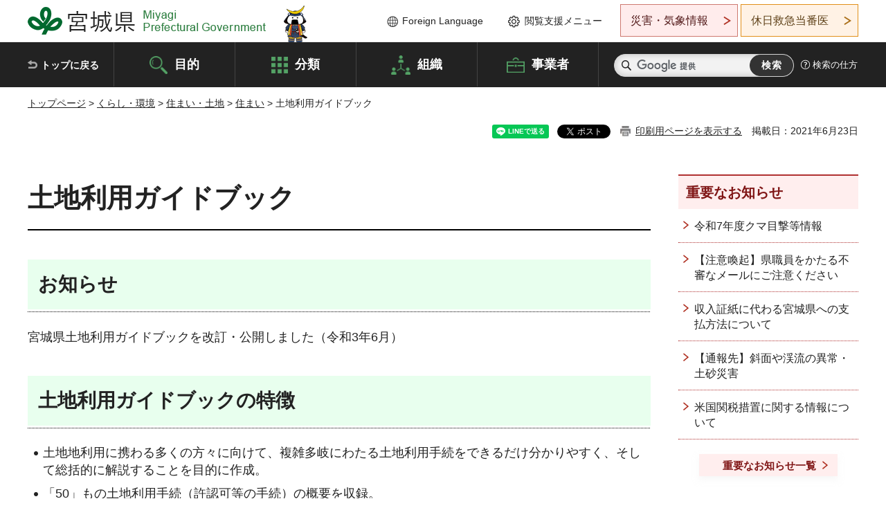

--- FILE ---
content_type: text/html
request_url: https://www-pref-miyagi-jp.cache.yimg.jp/soshiki/sinkou/guidebook.html
body_size: 29449
content:
<!doctype html>
<html lang="ja" xmlns:og="http://ogp.me/ns#" xmlns:fb="http://www.facebook.com/2008/fbml">
<head>
<meta charset="UTF-8">

<title>土地利用ガイドブック - 宮城県公式ウェブサイト</title>
<meta name="keywords" content="土地利用，開発許可，申請，ガイドブック">

<meta property="og:title" content="土地利用ガイドブック">
<meta property="og:type" content="article">
<meta property="og:description" content="">
<meta property="og:url" content="https://www.pref.miyagi.jp/soshiki/sinkou/guidebook.html">
<meta property="og:image" content="https://www.pref.miyagi.jp/shared/images/sns/logo.jpg">
<meta property="og:site_name" content="宮城県">
<meta property="og:locale" content="ja_JP">
<meta name="author" content="宮城県">
<meta name="viewport" content="width=device-width, maximum-scale=3.0">
<meta name="format-detection" content="telephone=no">
<meta name="page_id" content="23639">
<link href="/shared/style/default.css" rel="stylesheet" type="text/css" media="all">
<link href="/shared/style/layout.css" rel="stylesheet" type="text/css" media="all">
<link href="/shared/templates/free/style/edit.css" rel="stylesheet" type="text/css" media="all">
<link href="/shared/style/tablet.css" rel="stylesheet" media="only screen and (min-width : 641px) and (max-width : 980px)" type="text/css" id="tmp_tablet_css" class="mc_css">
<link href="/shared/style/smartphone.css" rel="stylesheet" media="only screen and (max-width : 640px)" type="text/css" class="mc_css">
<link href="/shared/templates/free/style/edit_sp.css" rel="stylesheet" media="only screen and (max-width : 640px)" type="text/css" class="mc_css">
<link href="/shared/images/favicon/favicon.ico" rel="shortcut icon" type="image/vnd.microsoft.icon">
<link href="/shared/images/favicon/apple-touch-icon-precomposed.png" rel="apple-touch-icon-precomposed">
<script src="/shared/js/jquery.js"></script>
<script src="/shared/js/setting.js"></script>
<script src="/shared/js/page_print.js"></script>
<script src="/shared/js/readspeaker.js"></script>
<script src="/shared/js/gtag.js"></script>




</head>
<body class="format_free no_javascript">

<noscript><iframe src="https://www.googletagmanager.com/ns.html?id=GTM-PS9C6B9" height="0" width="0" style="display:none;visibility:hidden" title="Google Tag Manager"></iframe></noscript>

<div id="fb-root"></div>
<script async defer crossorigin="anonymous" src="https://connect.facebook.net/ja_JP/sdk.js#xfbml=1&version=v12.0"></script>
<script src="/shared/js/init.js"></script>
<div id="tmp_wrapper">
<noscript>
<p>このサイトではJavaScriptを使用したコンテンツ・機能を提供しています。JavaScriptを有効にするとご利用いただけます。</p>
</noscript>
<p><a href="#tmp_honbun" class="skip">本文へスキップします。</a></p>

<header id="tmp_header">
<div class="container">
<div id="tmp_hlogo">
<p><a href="/index.html"><span>宮城県 Miyagi Prefectural Government</span></a></p>
</div>
<ul id="tmp_hnavi_s">
	<li id="tmp_hnavi_lmenu"><a href="https://miyagi-bousai.my.salesforce-sites.com/">災害・気象情報</a></li>
	<li id="tmp_hnavi_mmenu"><a href="javascript:void(0);">閲覧支援</a></li>
	<li id="tmp_hnavi_rmenu"><a href="javascript:void(0);">検索メニュー</a></li>
</ul>
<div id="tmp_means">
<div id="tmp_setting">
<ul>
	<li class="func_language"><a href="/soshiki/kohou/foreign.html" lang="en">Foreign Language</a></li>
	<li class="func_browser"><a href="javascript:void(0);">閲覧支援メニュー</a>
	<div class="support_dropdown">
	<ul>
		<li id="readspeaker_button1" class="func_read rs_skip"><a accesskey="L" href="//app-eas.readspeaker.com/cgi-bin/rsent?customerid=9180&amp;lang=ja_jp&amp;readid=tmp_main,tmp_update&amp;url=" onclick="readpage(this.href, 'tmp_readspeaker'); return false;" rel="nofollow" class="rs_href">音声読み上げ</a></li>
		<li class="func_fsize"><a href="/moji.html">文字サイズ・色合い変更</a></li>
		<li class="func_fclose">
		<p class="close_btn_sub"><a href="javascript:void(0);"><span>閉じる</span></a></p>
		</li>
	</ul>
	</div>
	</li>
</ul>
</div>
<div class="emergency_aside">
<ul>
	<li class="link_emergency"><a href="https://miyagi-bousai.my.salesforce-sites.com/">災害・気象情報</a>
	<div class="disaster_dropdown">
	<div class="disaster_outer">
	<div class="disaster_inner">
	<div class="disaster_ttl">
	<p class="disaster_label">宮城県災害・気象情報</p>
	</div>
	<div class="disaster_row">
	<div class="disaster_entries">
	<div class="entries_box"><!--entries_box--></div>
	</div>
	<div class="disaster_parameter">
	<p><a href="https://miyagi-bousai.my.salesforce-sites.com/">宮城県防災情報<br>
	ポータルサイト</a></p>
	</div>
	</div>
	</div>
	<p class="close_btn_sub"><a href="javascript:void(0);"><span>閉じる</span></a></p>
	</div>
	</div>
	</li>
	<li id="tmp_link_safety_btn" class="link_safety"><a href="http://www.mmic.or.jp/holidoc/">休日救急当番医</a></li>
</ul>
</div>
</div>
</div>
</header>
<div id="tmp_sma_menu">
<div id="tmp_sma_lmenu" class="wrap_sma_sch">
<div id="tmp_sma_emergency"></div>
<p class="close_btn"><a href="javascript:void(0);"><span>閉じる</span></a></p>
</div>
<div id="tmp_sma_mmenu" class="wrap_sma_sch">
<div id="tmp_sma_func"></div>
<p class="close_btn"><a href="javascript:void(0);"><span>閉じる</span></a></p>
</div>
<div id="tmp_sma_rmenu" class="wrap_sma_sch">
<div id="tmp_sma_cnavi">
<div class="sma_wrap">
<div class="container">
<div id="tmp_sma_purpose">
<div id="tmp_sma_purpose_ttl">
<p>目的から探す</p>
</div>
<div id="tmp_sma_purpose_cnt">
<ul>
	<li class="list1"><a href="/life/sub/3/index.html"><span>助成・融資・支援</span></a></li>
	<li class="list2"><a href="/life/sub/5/index.html"><span>申請・手続き</span></a></li>
	<li class="list3"><a href="/life/sub/8/index.html"><span>資格・試験</span></a></li>
	<li class="list4"><a href="/life/sub/10/index.html"><span>施設</span></a></li>
	<li class="list5"><a href="/life/sub/6/index.html"><span>許認可・届出</span></a></li>
	<li class="list6"><a href="/life/sub/11/index.html"><span>計画・施策</span></a></li>
	<li class="list7"><a href="/life/sub/13/index.html"><span>条例・制度</span></a></li>
	<li class="list8"><a href="/cgi-bin/event_cal_multi/calendar.cgi?type=2"><span>イベント・会議・募集</span></a></li>
	<li class="list10"><a href="/soshiki/toukei/toukei-link.html"><span>統計情報</span></a></li>
	<li class="list11"><a href="/soshiki/jyoho/digimch2.html"><span>デジタルみやぎ</span></a></li>
	<li class="list9"><a href="/site/gyoseisabisu/soudan-index.html"><span>相談窓口</span></a></li>
	<li class="list12"><a href="/site/gyoseisabisu/list1840.html"><span>パブリックコメント</span></a></li>
</ul>
</div>
</div>
<div id="classify_load"></div>
<div class="search_by_mb">
<ul>
	<li><a href="/soshiki/index.html">組織から探す</a></li>
	<li><a href="/site/jigyousha/index.html">事業者の方へ</a></li>
</ul>
</div>
<div class="big_banner_block">
<div class="big_banner">
<div class="big_banner_cnt">
<div class="big_banner_img">
<p><img alt="MIYAGI＋iRO 宮城十色" height="136" src="/shared/images/icon/miyagi_img.png" width="623"></p>
</div>
<div class="big_banner_link">
<p><a href="/site/miyagitoiro/index.html"><span class="show_row_sp">自然や歴史・文化から、<br>
食や暮らしに至るまで。</span> <span class="show_row_sp">あなたにとってきっとプラスになる、<br>
色とりどりの出会いがここにはあります。</span></a></p>
</div>
</div>
</div>
</div>
<div class="progress_mb">
<p><a href="/site/progress_miyagi/index.html"><span class="progress_txt_lg">PROGRESS MIYAGI</span> <span class="progress_txt_sm">富県躍進！持続可能な未来のための</span> <span class="progress_txt_md">8つの「つくる」</span></a></p>
</div>
</div>
</div>
</div>
<p class="close_btn"><a href="javascript:void(0);"><span>閉じる</span></a></p>
</div>
</div>


<div id="tmp_gnavi">
<div class="container">
<nav class="gnavi">
<ul>
	<li class="glist1"><a href="/index.html">トップに戻る</a></li>
	<li class="glist2"><a href="/purpose/index.html">目的</a></li>
	<li class="glist3"><a href="/life/index.html">分類</a></li>
	<li class="glist4"><a href="/soshiki/index.html">組織</a></li>
	<li class="glist5"><a href="/site/jigyousha/index.html">事業者</a></li>
</ul>
</nav>
<div class="region_search">
<div class="search_main">
<div class="search_col">
<div id="tmp_search">
<form action="/search/result.html" id="tmp_gsearch" name="tmp_gsearch">
<div class="wrap_sch_box">
<p class="sch_ttl"><label for="tmp_query">サイト内検索</label></p>
<p class="sch_box"><input id="tmp_query" name="q" size="31" type="text"></p>
</div>
<div class="wrap_sch_box">
<p class="sch_btn"><input id="tmp_func_sch_btn" name="sa" type="submit" value="検索"></p>
<p id="tmp_sma_search_hidden"><input name="cx" type="hidden" value="012929880180916967553:uytuafkv600"> <input name="ie" type="hidden" value="UTF-8"> <input name="cof" type="hidden" value="FORID:9"></p>
</div>
</form>
</div>
</div>
</div>
<div class="search_right">
<div class="how_to_search">
<p><a href="/search/shikata.html">検索の仕方</a></p>
</div>
</div>
</div>
</div>
</div>

<div id="tmp_wrapper2" class="container">
<div id="tmp_wrap_navigation">
<div id="tmp_pankuzu">
<p><a href="/index.html">トップページ</a> &gt; <a href="/life/1/index.html">くらし・環境</a> &gt; <a href="/life/1/60/index.html">住まい・土地</a> &gt; <a href="/life/1/60/4/index.html">住まい</a> &gt; 土地利用ガイドブック</p>
</div>
<div id="tmp_wrap_custom_update">
<div id="tmp_custom_update">

<div id="tmp_social_plugins"><div class="social_media_btn line_btn">
<div data-lang="ja" data-type="share-a" data-ver="3" data-url="https://www.pref.miyagi.jp/soshiki/sinkou/guidebook.html" data-color="default" data-size="small" data-count="false" style="display: none;" class="line-it-button"></div>
<script src="https://www.line-website.com/social-plugins/js/thirdparty/loader.min.js" async="async" defer="defer"></script>
</div><div class="social_media_btn facebook_btn">
<div data-href="https://www.pref.miyagi.jp/soshiki/sinkou/guidebook.html" data-layout="button" data-size="small" data-mobile-iframe="true" class="fb-share-button"><a target="_blank" href="https://www.facebook.com/sharer/sharer.php?u=https%3A%2F%2Fdevelopers.facebook.com%2Fdocs%2Fplugins%2F&amp;src=sdkpreparse" class="fb-xfbml-parse-ignore">シェア</a></div>
</div><div class="social_media_btn twitter_btn">
<a href="https://twitter.com/share?ref_src=twsrc%5Etfw" data-show-count="false" data-url="https://www.pref.miyagi.jp/soshiki/sinkou/guidebook.html" data-text="土地利用ガイドブック" data-lang="ja" class="twitter-share-button">ツイート</a><script async src="https://platform.twitter.com/widgets.js" charset="utf-8"></script>
</div></div>
<p id="tmp_print"></p>
<p id="tmp_update">掲載日：2021年6月23日</p>

</div>
</div>
</div>
<div id="tmp_wrap_main" class="column_rnavi">
<div id="tmp_main">
<div class="wrap_col_main">
<div class="col_main">
<p id="tmp_honbun" class="skip rs_skip">ここから本文です。</p>
<div id="tmp_readspeaker" class="rs_preserve rs_skip rs_splitbutton rs_addtools rs_exp"></div>
<div id="tmp_contents">



<h1>土地利用ガイドブック</h1>
<h2>お知らせ</h2>
<p>宮城県土地利用ガイドブックを改訂・公開しました（令和3年6月）</p>
<h2>土地利用ガイドブックの特徴</h2>
<ul>
	<li>土地地利用に携わる多くの方々に向けて、複雑多岐にわたる土地利用手続をできるだけ分かりやすく、そして総括的に解説することを目的に作成。</li>
	<li>「50」もの土地利用手続（許認可等の手続）の概要を収録。</li>
	<li>手続の「フローチャート」、「手続チェックリスト」を掲載。</li>
	<li>市町村への権限移譲にも対応。</li>
</ul>
<h2>土地利用ガイドブック（PDFファイル）</h2>
<p>※ファイルサイズが大きいため,分割して掲載しています。</p>
<ol>
	<li><a href="/documents/23639/858888_1.pdf" class="icon_pdf">表紙～第1章「県土の利用に関する基本構想」(p.14）まで（目次はこちらに掲載）（PDF：507KB）</a></li>
	<li><a href="/documents/23639/859102_1.pdf" class="icon_pdf">第2章「許認可等の手続」第1～第2（p.15～19）まで（手続等チェックリストはこちらに掲載）（PDF：236KB）</a></li>
	<li><a href="/documents/23639/859104_1.pdf" class="icon_pdf">第2章「許認可等の手続」第2のうち1～20(p.20～75）まで（PDF：1,054KB）</a></li>
	<li><a href="/documents/23639/859105_1.pdf" class="icon_pdf">第2章「許認可等の手続」第2のうち21～40（p.76～111）まで（PDF：798KB）</a></li>
	<li><a href="/documents/23639/858892_1.pdf" class="icon_pdf">第2章「許認可等の手続」第2のうち41～50（p.112～132）まで（PDF：535KB）</a></li>
	<li><a href="/documents/23639/859106_1.pdf" class="icon_pdf">参考資料（相談窓口一覧,許認可等項目及び所管課一覧,市町村への権限移譲の状況（p.133～148まで）（PDF：368KB）</a></li>
</ol>
<h2>土地利用ガイドブック（第5版）の販売は終了しました</h2>
<p>今回の改訂に伴い,冊子での販売は終了しました。</p>


<ul id="tag_list" class="tag_list">
	<li ><a href="/cgi-bin/tag/tag.cgi?tag_id=30108">申請・手続き(住まい・土地)</a></li>
</ul>




</div>
<div id="tmp_inquiry">
<div id="tmp_inquiry_ttl">
<p>お問い合わせ先</p>
</div>
<div id="tmp_inquiry_cnt">
<form method="post" action="https://www.pref.miyagi.jp/cgi-bin/simple_faq/form.cgi">
<div class="inquiry_parts">
<p>
<a href="/soshiki/sinkou/index.html">地域振興課土地対策班</a></p>
<p>宮城県仙台市青葉区本町三丁目8番1号<br>行政庁舎6階南側</p>
<p>電話番号：022-211-2441</p>
<p>ファックス番号：022-211-2442</p>
<p class="inquiry_btn"><input value="お問い合わせフォーム" type="submit"></p>
</div>
<p>
<input type="hidden" name="code" value="003005004">
<input type="hidden" name="dept" value="9587:8674:9504:8674:9089:9587:5271:9255:9421:8342:8425:3777:9006:8674:10002:8010:8508:8674:3777:8923:8508:3777:8757:9255">
<input type="hidden" name="page" value="/soshiki/sinkou/guidebook.html">
<input type="hidden" name="ENQ_RETURN_MAIL_SEND_FLG" value="1">
<input type="hidden" name="publish_ssl_flg" value="1">
</p>
</form>
</div>
</div>

<div id="tmp_feedback">
<div id="tmp_feedback_ttl">
<p>より良いウェブサイトにするためにみなさまのご意見をお聞かせください</p>
</div>
<div id="tmp_feedback_cnt">
<form action="/cgi-bin/feedback/feedback.cgi" id="feedback" method="post">
<p><input name="page_id" type="hidden" value="23639"> <input name="page_title" type="hidden" value="土地利用ガイドブック"> <input name="page_url" type="hidden" value="https://www.pref.miyagi.jp/soshiki/sinkou/guidebook.html"> <input name="item_cnt" type="hidden" value="2"></p>
<fieldset><legend>このページの情報は役に立ちましたか？</legend>
<p><input id="que1_1" name="item_1" type="radio" value="役に立った"> <label for="que1_1">1：役に立った</label></p>
<p><input id="que1_2" name="item_1" type="radio" value="ふつう"> <label for="que1_2">2：ふつう</label></p>
<p><input id="que1_3" name="item_1" type="radio" value="役に立たなかった"> <label for="que1_3">3：役に立たなかった</label></p>
</fieldset>
<p><input name="label_1" type="hidden" value="質問：このページの情報は役に立ちましたか？"> <input name="nes_1" type="hidden" value="0"> <input name="img_1" type="hidden"> <input name="img_alt_1" type="hidden"> <input name="mail_1" type="hidden" value="0"></p>
<fieldset><legend>このページの情報は見つけやすかったですか？</legend>
<p><input id="que2_1" name="item_2" type="radio" value="見つけやすかった"> <label for="que2_1">1：見つけやすかった</label></p>
<p><input id="que2_2" name="item_2" type="radio" value="ふつう"> <label for="que2_2">2：ふつう</label></p>
<p><input id="que2_3" name="item_2" type="radio" value="見つけにくかった"> <label for="que2_3">3：見つけにくかった</label></p>
</fieldset>
<p><input name="label_2" type="hidden" value="質問：このページの情報は見つけやすかったですか？"> <input name="nes_2" type="hidden" value="0"> <input name="img_2" type="hidden"> <input name="img_alt_2" type="hidden"> <input name="mail_2" type="hidden" value="0"></p>
<p class="submit"><input type="submit" value="送信"></p>
</form>
</div>
</div>

</div>
</div>
<div class="wrap_col_rgt_navi">
<div class="col_rgt_navi">

<div class="rnavi_oshirase">
<div class="oshirase_ttl">
<p>重要なお知らせ</p>
</div>
<div class="oshirase_btn"><a href="/juyo/index.html">重要なお知らせ一覧</a></div>
</div>
<div id="tmp_wrap_recommend" class="rs_preserve">
<div id="tmp_recommend">
<div id="tmp_recommend_ttl">
<p>こちらのページも読まれています</p>
</div>
<div id="tmp_recommend_cnt">&nbsp;</div>
</div>
</div>
<script type="text/javascript" src="/shared/system/js/recommend/recommend.js"></script>


<div class="lnavi_func">
<div class="lnavi_ttl">
<p class="lnavi_cate_sch">同じカテゴリから探す</p>
<p><a href="/life/1/60/4/index.html">住まい</a></p>
</div>
<div class="lnavi_cnt">
<ul>
<li><a href="/soshiki/ringyo-sk/sustainable-reform-top.html">住宅リフォームの支援制度(木工事に着手する前に申請してください)</a></li>
<li><a href="/soshiki/ringyo-sk/sustainable1.html">新築木造住宅の支援制度（木工事に着手する前に申請してください）</a></li>
<li><a href="/soshiki/juutaku/juutakusesakukonwakai.html">宮城県住宅施策懇話会</a></li>
<li><a href="/site/totitaisaku/shinsakaikaisai.html">土地利用審査会開催のお知らせ</a></li>
<li><a href="/site/totitaisaku/shingikaikaisai.html">国土利用計画審議会開催のお知らせ</a></li>
<li><a href="/soshiki/kentaku/06barrierfree.html">バリアフリー法に係る申請書様式</a></li>
<li><a href="https://www.pref.miyagi.jp/soshiki/kentaku/soudan.html">不動産取引の相談について</a></li>
<li><a href="/soshiki/sinkou/daunrodosabisu.html">土地取引・不動産鑑定業の申請書ダウンロードサービス</a></li>
<li><a href="/soshiki/juutaku/kyojyushienhoujin.html">居住支援法人の指定等について</a></li>
<li><a href="/site/totitaisaku/tikatyousar7.html">令和7年度宮城県地価調査について</a></li>
<li><a href="/soshiki/dobokusom/doboku-action-sakutei.html">宮城県土木・建築行政推進計画(2021～2030)アクションプラン</a></li>
<li><a href="/soshiki/juutaku/dokuzishien.html">国・県・市町村の住宅に関する支援制度について</a></li>
<li><a href="/soshiki/juutaku/sumaikomarigoto.html">みやぎ住まいの困りごと相談（相談窓口・情報まとめ）</a></li>
<li><a href="/soshiki/kentaku/mansion.html">分譲マンションの管理に関するポータルサイト</a></li>
<li><a href="/soshiki/kentaku/daresumi.html">だれもが住みよい福祉のまちづくり条例について</a></li>
<li><a href="/soshiki/kentaku/daresumi_kensata.html">だれもが住みよい福祉のまちづくり条例に基づく検査方法の変更について</a></li>
<li><a href="/soshiki/densho/shin-sienkin-top.html">被災者生活再建支援制度の概要</a></li>
<li><a href="/soshiki/juutaku/koureiki.html">将来（高齢期）を見据えた住まい方</a></li>
<li><a href="/soshiki/dobokusom/doboku-keikaku-sakutei.html">宮城県土木・建築行政推進計画(2021～2030)</a></li>
<li><a href="/soshiki/sinkou/chika/chikakoujir7.html">令和7年地価公示（宮城県分）</a></li>
<li><a href="/soshiki/sinkou/chika/chikakoujir6.html">令和6年地価公示（宮城県分）</a></li>
<li><a href="/soshiki/juutaku/tiikijutakukeikaku-bousaianzen.html">宮城県地域住宅等整備計画（防災・安全）について</a></li>
<li><a href="/soshiki/juutaku/tiikijutakukeikaku.html">宮城県地域住宅等整備計画について</a></li>
<li><a href="/soshiki/juutaku/juutakusaftynet.html">新たな住宅セーフティネット制度について</a></li>
<li><a href="/soshiki/sinkou/torihikikensu.html">土地取引件数・面積</a></li>
<li><a href="/soshiki/kentaku/s5606_h1205_whome.html">昭和56年6月から平成12年5月までに建築された木造住宅の耐震性能チェック</a></li>
<li><a href="/site/totitaisaku/tikatyousar6.html">令和6年度宮城県地価調査について</a></li>
<li><a href="/soshiki/juutaku/kyojuusien.html">宮城県居住支援協議会について</a></li>
<li><a href="/soshiki/juutaku/kouyuutin-itiran.html">（旧）高齢者優良賃貸住宅について（仙台市外）</a></li>
<li><a href="/soshiki/sinkou/siryounoeturan.html">土地対策関係資料の閲覧案内</a></li>
<li><a href="/soshiki/dobokusom/ds-ap-gaiyou.html">社会資本再生・復興計画緊急アクションプラン/アクションプランの概要</a></li>
<li><a href="/soshiki/nosonsei/kokudotyousa_top.html">国土調査</a></li>
<li><a href="/soshiki/juutaku/koureisyakyozyuuannteikakuho2013.html">宮城県高齢者居住安定確保計画について</a></li>
<li><a href="/soshiki/sinkou/chika/chikachousa_kouji.html">地価調査・地価公示</a></li>
<li><a href="/soshiki/juutaku/kihonkeikaku.html">宮城県住生活基本計画について</a></li>
<li><a href="/site/totitaisaku/tikatyousar5.html">令和5年度宮城県地価調査について</a></li>
<li><a href="/soshiki/juutaku/syuushintatemonochintaisyaku.html">終身建物賃貸借制度：高齢者が安心して暮らすための契約制度</a></li>
<li><a href="/soshiki/juutaku/miyagitinntaikyoukyuusokusinnkeikaku.html">宮城県賃貸住宅供給促進計画について</a></li>
<li><a href="/soshiki/juutaku/hisaijuutaku-soudan.html">被災住宅の各種相談窓口について</a></li>
<li><a href="/soshiki/juutaku/r1typhoon19-kasetujyuutaku.html">応急仮設住宅の建設について（令和元年東日本台風）</a></li>
<li><a href="/soshiki/juutaku/kokudokoutuudaijinnhyousyou-onagawa.html">女川町が国土交通大臣表彰を受賞しました</a></li>
<li><a href="/soshiki/juutaku/zoukaichikusoudanin.html">住宅のリフォームで困ったときは『増改築相談員名簿』があります</a></li>
<li><a href="/soshiki/sinkou/totiriyou.html">「宮城県土地利用基本計画変更案」に対する御意見の募集結果について</a></li>
<li><a href="/soshiki/juutaku/kashitanpo.html">住宅瑕疵担保履行法について</a></li>
<li><a href="/soshiki/juutaku/modelplan2014-index.html">建築会社・グループ別のみやぎ復興住宅モデルプラン</a></li>
<li><a href="/site/totitaisaku/chikakoujir3.html">令和3年地価公示（宮城県分）</a></li>
<li><a href="/site/totitaisaku/chikakoujir4.html">令和4年地価公示（宮城県分）</a></li>
<li><a href="/soshiki/sinkou/chika/chikakoujir5.html">令和5年地価公示（宮城県分）</a></li>
<li><a href="/life/satsuki-unei/index.html">サービス付き高齢者向け住宅</a></li>
<li><a href="/soshiki/juutaku/tokuteikokyoutinntaizyuutakunyuukyo.html">特定公共賃貸住宅入居のご案内について〈先着順受付〉</a></li>
</ul>
</div>
</div>

</div>
</div>
</div>

<div id="tmp_purpose">
<div id="tmp_purpose_ttl">
<p>目的から探す</p>
</div>
<div id="tmp_purpose_cnt">
<ul>
	<li class="list1"><a href="/life/sub/3/index.html"><span>助成・融資・支援</span></a></li>
	<li class="list2"><a href="/life/sub/5/index.html"><span>申請・手続き</span></a></li>
	<li class="list3"><a href="/life/sub/8/index.html"><span>資格・試験</span></a></li>
	<li class="list4"><a href="/life/sub/10/index.html"><span>施設</span></a></li>
	<li class="list5"><a href="/life/sub/6/index.html"><span>許認可・届出</span></a></li>
	<li class="list6"><a href="/life/sub/11/index.html"><span>計画・施策</span></a></li>
	<li class="list7"><a href="/life/sub/13/index.html"><span>条例・制度</span></a></li>
	<li class="list8"><a href="/cgi-bin/event_cal_multi/calendar.cgi?type=2"><span>イベント・会議・募集</span></a></li>
	<li class="list10"><a href="/soshiki/toukei/toukei-link.html"><span>統計情報</span></a></li>
	<li class="list11"><a href="/soshiki/jyoho/digimch2.html"><span>デジタルみやぎ</span></a></li>
	<li class="list9"><a href="/site/gyoseisabisu/soudan-index.html"><span>相談窓口</span></a></li>
	<li class="list12"><a href="/soshiki/kohou/publiccmentitiran.html"><span>パブリックコメント</span></a></li>
</ul>
</div>
</div>
<div id="tmp_pickup_bnr">
<div class="pickup_bnr">
<div class="big_banner_block">
<div class="big_banner">
<div class="big_banner_cnt">
<div class="big_banner_img">
<p><img alt="MIYAGI＋iRO 宮城十色" height="136" src="/shared/images/icon/miyagi_img.png" width="623"></p>
</div>
<div class="big_banner_link">
<p class="used_bg_img"><a href="/site/miyagitoiro/index.html"><span class="show_row_sp">自然や歴史・文化から、<br>
食や暮らしに至るまで。</span> <span class="show_row_sp">あなたにとってきっとプラスになる、<br>
色とりどりの出会いがここにはあります。</span> </a></p>
</div>
</div>
</div>
</div>
</div>
<div class="pickup_bnr">
<div class="progress_mb">
<p><a href="/site/progress_miyagi/index.html"><span class="progress_txt_lg">PROGRESS MIYAGI</span> <span class="progress_txt_sm">富県躍進！持続可能な未来のための</span> <span class="progress_txt_md">8つの「つくる」</span> </a></p>
</div>
</div>
</div>


<div id="tmp_retrieval">
<div id="tmp_retrieval_ttl">
<p class="ttl_en">information retrieval</p>
<p>このページに知りたい情報がない場合は</p>
</div>
<div id="tmp_retrieval_cnt">
<div class="search_func">
<ul>
	<li class="search_list1"><a href="/purpose/index.html"><span>目的から探す</span></a></li>
	<li class="search_list2"><a href="/life/index.html"><span>分類から探す</span></a></li>
	<li class="search_list3"><a href="/soshiki/index.html"><span>組織から探す</span></a></li>
	<li class="search_list4"><a href="/site/jigyousha/index.html"><span>事業者の方へ</span></a></li>
</ul>
</div>
<div id="tmp_fsearch">
<div class="search_inner">
<div class="search_form_box">
<form action="/search/result.html" id="tmp_fsearch_form" name="tmp_fsearch_form">
<div class="fsearch_wrap">
<p class="sch_ttl"><label for="tmp_fquery">キーワードから探す</label></p>
<div class="wrap_sch_row">
<div class="wrap_sch_box">
<p class="sch_box"><label for="tmp_fquery" class="lbl_icon">&nbsp;</label> <input id="tmp_fquery" name="q" placeholder="カスタム検索" size="31" type="text"></p>
<p class="sch_btn"><input id="tmp_func_fsearch_btn" name="sa" type="submit" value="検索"></p>
<p id="tmp_fsearch_hidden"><input name="cx" type="hidden" value="012929880180916967553:uytuafkv600"> <input name="ie" type="hidden" value="UTF-8"><input name="cof" tabindex="-32768" type="hidden" value="FORID:9"></p>
</div>
</div>
</div>
</form>
</div>
<p class="search_link"><a href="/search/shikata.html">検索の仕方</a></p>
</div>
</div>
</div>
</div>

</div>
<div class="pnavi">
<p class="ptop"><a href="#tmp_header">ページの先頭に戻る</a></p>
</div>
</div>

<footer id="tmp_footer">
<div class="footer_wrap">
<div class="container">
<div class="footer_front">
<div class="footer_info">
<div class="footer_aside">
<div class="footer_logo">
<p><span>宮城県公式Webサイト</span></p>
</div>
<div class="company_num">
<p>法人番号8000020040002</p>
</div>
</div>
<div class="footer_cnt">
<address>
<p><span class="dis_code">〒980-8570</span>宮城県仙台市青葉区本町3丁目8番1号</p>
<p><span>電話番号：</span>022-211-2111</p>
<p>（受付時間 8時30分～17時15分）</p>
</address>
<div class="directional_button">
<ul>
	<li><a href="/site/access/index.html">県庁への行き方</a></li>
	<li><a href="/soshiki/kanzai/sub-c4.html">県庁県民駐車場</a></li>
</ul>
</div>
</div>
</div>
<div class="footer_nav">
<ul class="fnavi">
	<li><a href="/soshiki/kohou/site-riyou.html#a01">リンク・著作権・免責事項</a></li>
	<li><a href="/soshiki/kohou/site-riyou.html#a06">個人情報保護</a></li>
	<li><a href="/soshiki/kohou/accessibility.html">ウェブアクセシビリティへの配慮</a></li>
	<li><a href="/soshiki/kanzai/koukoku-top.html">広告掲載に関する情報</a></li>
	<li><a href="/soshiki/kohou/site-riyou.html">ホームページ全般に関する情報</a></li>
	<li><a href="/site/userguide/index.html">はじめての方へ</a></li>
	<li><a href="/sitemap.html">サイトマップ</a></li>
</ul>
</div>
</div>
</div>
</div>
<div class="prefectural_info">
<div class="container">
<p lang="en" class="copyright">Copyright &copy; Miyagi Prefectural Government<br>
All Rights Reserved.</p>
</div>
</div>
</footer>
</div>
<script src="/shared/js/function.js"></script>
<script src="/shared/js/main.js"></script>
<script src="/shared/system/js/recommend/recommend.js"></script>
</body>
</html>


--- FILE ---
content_type: text/html; charset=UTF-8
request_url: https://www-pref-miyagi-jp.cache.yimg.jp/cgi-bin/recommend/handle_get/get_recommend.php?page_id=23639&limit=5
body_size: 827
content:
{"status":"success","results":"<ul><li><a href=\"https:\/\/www.pref.miyagi.jp\/soshiki\/kentaku\/kaihatukyokabinran.html\">\u958b\u767a\u8a31\u53ef\u5236\u5ea6\u4fbf\u89a7\u306b\u3064\u3044\u3066<\/a><\/li>\n<li><a href=\"https:\/\/www.pref.miyagi.jp\/soshiki\/sinkou\/index.html\">\u5730\u57df\u632f\u8208\u8ab2<\/a><\/li>\n<li><a href=\"https:\/\/www.pref.miyagi.jp\/soshiki\/senkyo\/51syugi.html\">\u7b2c51\u56de\u8846\u8b70\u9662\u8b70\u54e1\u7dcf\u9078\u6319\u53ca\u3073\u7b2c27\u56de\u6700\u9ad8\u88c1\u5224\u6240\u88c1\u5224\u5b98\u56fd\u6c11\u5be9\u67fb<\/a><\/li>\n<li><a href=\"https:\/\/www.pref.miyagi.jp\/soshiki\/sinrin\/youshiki.html\">\u7533\u8acb\u66f8\u30fb\u5c4a\u51fa\u66f8\u30c0\u30a6\u30f3\u30ed\u30fc\u30c9\u30b5\u30fc\u30d3\u30b9\u30da\u30fc\u30b8<\/a><\/li>\n<li><a href=\"https:\/\/www.pref.miyagi.jp\/soshiki\/sinrin\/sinseih.html\">\u4fdd\u5b89\u6797\u5236\u5ea6\u306b\u3064\u3044\u3066<\/a><\/li><\/ul>"}

--- FILE ---
content_type: text/html; charset=UTF-8
request_url: https://www-pref-miyagi-jp.cache.yimg.jp/cgi-bin/recommend/handle_get/get_recommend.php?page_id=23639&limit=5
body_size: 727
content:
{"status":"success","results":"<ul><li><a href=\"https:\/\/www.pref.miyagi.jp\/soshiki\/kentaku\/kaihatukyokabinran.html\">\u958b\u767a\u8a31\u53ef\u5236\u5ea6\u4fbf\u89a7\u306b\u3064\u3044\u3066<\/a><\/li>\n<li><a href=\"https:\/\/www.pref.miyagi.jp\/soshiki\/sinkou\/index.html\">\u5730\u57df\u632f\u8208\u8ab2<\/a><\/li>\n<li><a href=\"https:\/\/www.pref.miyagi.jp\/soshiki\/senkyo\/51syugi.html\">\u7b2c51\u56de\u8846\u8b70\u9662\u8b70\u54e1\u7dcf\u9078\u6319\u53ca\u3073\u7b2c27\u56de\u6700\u9ad8\u88c1\u5224\u6240\u88c1\u5224\u5b98\u56fd\u6c11\u5be9\u67fb<\/a><\/li>\n<li><a href=\"https:\/\/www.pref.miyagi.jp\/soshiki\/sinrin\/youshiki.html\">\u7533\u8acb\u66f8\u30fb\u5c4a\u51fa\u66f8\u30c0\u30a6\u30f3\u30ed\u30fc\u30c9\u30b5\u30fc\u30d3\u30b9\u30da\u30fc\u30b8<\/a><\/li>\n<li><a href=\"https:\/\/www.pref.miyagi.jp\/soshiki\/sinrin\/sinseih.html\">\u4fdd\u5b89\u6797\u5236\u5ea6\u306b\u3064\u3044\u3066<\/a><\/li><\/ul>"}